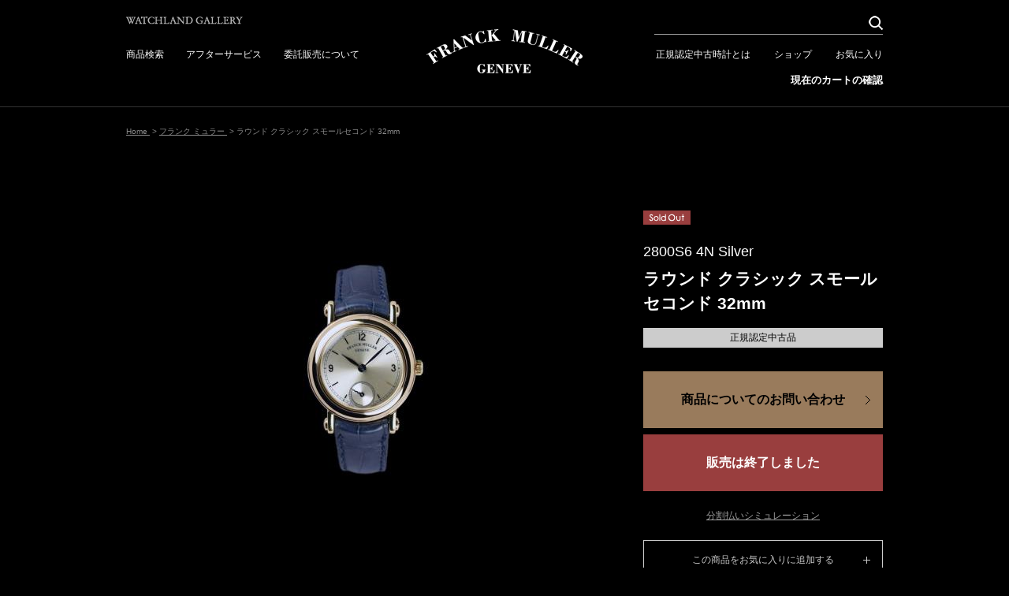

--- FILE ---
content_type: text/html; charset=UTF-8
request_url: https://watchland-gallery.jp/products/detail.php?product_id=3631
body_size: 9101
content:
<!DOCTYPE html PUBLIC "-//W3C//DTD XHTML 1.0 Transitional//EN" "http://www.w3.org/TR/xhtml1/DTD/xhtml1-transitional.dtd">

<html xmlns="http://www.w3.org/1999/xhtml" lang="ja" xml:lang="ja" class="LC_Page_Products_Detail">
<head>
<meta name="robots" content="index,follow" />
<meta http-equiv="Content-Type" content="text/html; charset=UTF-8" />
<meta http-equiv="Content-Script-Type" content="text/javascript" />
<meta http-equiv="Content-Style-Type" content="text/css" />
<meta http-equiv="X-UA-Compatible" content="IE=Edge" />
<title>フランク ミュラー ラウンド クラシック スモールセコンド 32mm 2800S6MM 3N White | フランク ミュラー ウォッチランド ギャラリー</title>
<meta name="description" content="フランク ミュラー ラウンド クラシック スモールセコンド 32mm 2800S6MM 3N White" />
<meta name="keywords" content="フランク ミュラー,フランク ミュラー,ラウンド" />
<meta property="og:title" content="フランク ミュラー ラウンド クラシック スモールセコンド 32mm 2800S6MM 3N White" />
<meta property="og:site_name" content="フランク ミュラー ウォッチランド ギャラリー" />
<meta property="og:url" content="https://watchland-gallery.jp/products/detail.php?product_id=3631" />
<meta property="og:description" content="フランク ミュラー ラウンド クラシック スモールセコンド 32mm 2800S6MM 3N White" />
<meta property="og:type" content="product" />
<meta property="og:image" content="https://watchland-gallery.jp/upload/save_image/02051819_63df74aa83fe3.jpg" />
<link rel="canonical" href="/products/detail.php?product_id=3631" />
<link rel="stylesheet" href="/user_data/packages/default/css/all.css?20220512175947" type="text/css" media="all" />
<link rel="stylesheet" href="/user_data/packages/default/css/add.css?20240920122449" type="text/css" media="all" />
<link rel="alternate" type="application/rss+xml" title="RSS" href="https://watchland-gallery.jp/rss/" />
<link rel="shortcut icon" href="/user_data/packages/default/img/common/favicon.ico" />
<link rel="icon" type="image/vnd.microsoft.icon" href="/user_data/packages/default/img/common/favicon.ico" />
<script type="text/javascript" src="/js/css.js"></script>
<script type="text/javascript" src="/js/navi.js"></script>
<script type="text/javascript" src="/js/win_op.js"></script>
<script type="text/javascript" src="/js/site.js?20160209104520"></script>
<script type="text/javascript" src="/js/jquery.min.js"></script>
<script type="text/javascript" src="/user_data/packages/default/js/add.js"></script>

<script type="text/javascript" src="/js/swiper/swiper.min.js"></script>
<link rel="stylesheet" href="/js/swiper/swiper.min.css" type="text/css" media="all" />

<script type="text/javascript">//<![CDATA[
classCategories = {"__unselected":{"__unselected":{"name":"\u9078\u629e\u3057\u3066\u304f\u3060\u3055\u3044","product_class_id":"3259","product_type":"1"}},"__unselected2":{"#":{"classcategory_id2":"","name":"\u9078\u629e\u3057\u3066\u304f\u3060\u3055\u3044"},"#0":{"classcategory_id2":"0","name":"","stock_find":true,"price01":"0","price02":"0","point":"0","product_code":"2800S6 4N Silver","product_class_id":"3259","product_type":"1","member_flg":null}},"member_flg":"not_login"};function lnOnLoad(){fnSetClassCategories(document.form1, ""); }
$(function(){
lnOnLoad();
});
//]]></script>
<link rel='stylesheet' type='text/css' href='/plugin/ProductsHistoryDisplay/style_pc.css' />
<script>
window.dataLayer = window.dataLayer || [];
dataLayer.push({ ecommerce: null });  // Clear the previous ecommerce object.
dataLayer.push({
    event: "view_item",
    ecommerce: {
      items: [{
        item_name: "ラウンド クラシック スモールセコンド 32mm",   // 商品名
        item_id: "3631",   // 商品ID
        price: "0",    // 販売価格の税込価格
      }]
    }
});
</script>




<!-- Google Tag Manager -->
<script>(function(w,d,s,l,i){w[l]=w[l]||[];w[l].push({'gtm.start':
new Date().getTime(),event:'gtm.js'});var f=d.getElementsByTagName(s)[0],
j=d.createElement(s),dl=l!='dataLayer'?'&l='+l:'';j.async=true;j.src=
'https://www.googletagmanager.com/gtm.js?id='+i+dl;f.parentNode.insertBefore(j,f);
})(window,document,'script','dataLayer','GTM-W5KWG9M');</script>
<!-- End Google Tag Manager --><!-- Global site tag (gtag.js) - Google AdWords: 807575103 -->
<script async src="https://www.googletagmanager.com/gtag/js?id=AW-807575103"></script>
<script>
  window.dataLayer = window.dataLayer || [];
  function gtag(){dataLayer.push(arguments);}
  gtag('js', new Date());

  gtag('config', 'AW-807575103');
</script>

</head>
<!-- ▼BODY部 スタート -->
<body itemscope itemtype="http://schema.org/WebPage">
        <!-- Google Tag Manager (noscript) -->
<noscript><iframe src="https://www.googletagmanager.com/ns.html?id=GTM-W5KWG9M"
height="0" width="0" style="display:none;visibility:hidden"></iframe></noscript>
<!-- End Google Tag Manager (noscript) -->  
<div class="frame_outer">
  <a name="top" id="top"></a>
      
        <div id="header_wrap">
  <div id="header" class="clearfix">
    <div id="header_left">
      <div id="txt_shopname">
        <img src="/user_data/packages/default/img/header/txt_shopname.png" alt="WATCHLAND GALLERY" width="148" height="11" />
      </div>
      <ul>
                <li><a href="https://watchland-gallery.jp/products/list.php?category_id=1">商品検索</a></li>
                <li><a href="https://watchland-gallery.jp/user_data/service.php">アフターサービス</a></li>
        <li><a href="https://watchland-gallery.jp/user_data/commission.php">委託販売について</a></li>
      </ul>
    </div>
    <div id="header_right">
      <form name="search_form" id="search_form" method="get" action="https://watchland-gallery.jp/products/list.php">
        <input type="hidden" name="mode" value="search" />
        <div id="header_search_wrap">
          <div id="header_search">
            <input type="text" name="name" id="h12" class="box175" maxlength="50" value="" />
            <input type="image" src="/user_data/packages/default/img/header/ico_header_search.png" alt="検索" id="search" class="opacity_target" width="18" height="18" />
          </div>
        </div>
      </form>
      <ul class="clearfix">
        <li><a href="https://watchland-gallery.jp/user_data/paw.php">正規認定中古時計とは</a></li>
        <li><a href="https://watchland-gallery.jp/user_data/shop.php">ショップ</a></li>
        <li><a href="https://watchland-gallery.jp/mypage/favorite.php">お気に入り</a></li>
      </ul>
      <div id="header_right_bottom">
        <a href="/cart/">現在のカートの確認</a>
      </div>
    </div>

    <div id="logo_area">
      <h1 id="logo">
        <a href="https://watchland-gallery.jp/">
          
                      <img src="/user_data/packages/default/img/header/logo_fm.png" alt="フランク ミュラー ウォッチランド ギャラリー/フランク ミュラー ラウンド クラシック スモールセコンド 32mm 2800S6MM 3N White" />
                  </a>
      </h1>
    </div>

          </div>
</div>  

  <div id="container" class="clearfix ">
            
        <div id="maincolumn_wrapper">

                  
            <div
                  id="one_maincolumn"
                class="main_column"
      >
                  
            <div id="pan">
<ol itemprop="breadcrumb"><li><a href="https://watchland-gallery.jp/">Home&nbsp;</a>&nbsp;&gt;&nbsp;</li><li><a href="/products/list.php?category_id=1">フランク ミュラー&nbsp;</a></li><li>&nbsp;&gt;&nbsp;ラウンド クラシック スモールセコンド 32mm</li></ol>
</div>

<div id="undercolumn" itemscope itemtype="http://schema.org/Product">
  <form name="form1" id="form1" method="post" action="?">
    <input type="hidden" name="quantity" value="1" />
    <input type="hidden" name="transactionid" value="d91e8a7dcccf15c9b82ecacc40312085554fa7ab" />
    <div id="detailarea" class="clearfix">

      <div id="detailphotobloc">
                <div class="photo">
                                        <a href="/upload/save_image/02051819_63df74a07ac1c.jpg" class="expansion" target="_blank">
                    <img src="/upload/save_image/02051819_63df74a084fa2.jpg" alt="ラウンド クラシック スモールセコンド 32mm" class="picture" itemprop="image" />
                    </a>
                  </div>
        <div id="subdetail_area" class="clearfix">
          <div class="sub_area">
            <div class="subphotoimg_main">
                            <a onmouseover="fnChangeImage('/upload/save_image/02051819_63df74a07ac1c.jpg', 'ラウンド クラシック スモールセコンド 32mm'); fnSetNum(0);" href="/upload/save_image/02051819_63df74a07ac1c.jpg" class="expansion" target="_blank" data-num="0">
                              <img src="/upload/save_image/02051819_63df74a084fa2.jpg" alt="ラウンド クラシック スモールセコンド 32mm" class="picture" />
                            </a>
                          </div>
          </div>
                                                                                                              <div class="sub_area">
                  <div class="subphotoimg">
                                        <a onmouseover="fnChangeImage('/upload/save_image/02051816_63df73f7ca83f.jpg', 'ラウンド クラシック スモールセコンド 32mm'); fnSetNum(1);" href="/upload/save_image/02051816_63df73f7ca83f.jpg" class="expansion" target="_blank" data-num="1">
                                          <img src="/upload/save_image/02051816_63df73f7d542f.jpg" alt="ラウンド クラシック スモールセコンド 32mm" />
                                        </a>
                                      </div>
                </div>
                
                                                                                                                                                                                <div class="sub_area">
                  <div class="subphotoimg">
                                        <a onmouseover="fnChangeImage('/upload/save_image/02051816_63df7400285c5.jpg', 'ラウンド クラシック スモールセコンド 32mm'); fnSetNum(2);" href="/upload/save_image/02051816_63df7400285c5.jpg" class="expansion" target="_blank" data-num="2">
                                          <img src="/upload/save_image/02051816_63df740032fe8.jpg" alt="ラウンド クラシック スモールセコンド 32mm" />
                                        </a>
                                      </div>
                </div>
                
                                                                                                                                                                                <div class="sub_area">
                  <div class="subphotoimg">
                                        <a onmouseover="fnChangeImage('/upload/save_image/02051816_63df740888c34.jpg', 'ラウンド クラシック スモールセコンド 32mm'); fnSetNum(3);" href="/upload/save_image/02051816_63df740888c34.jpg" class="expansion" target="_blank" data-num="3">
                                          <img src="/upload/save_image/02051816_63df7408926ed.jpg" alt="ラウンド クラシック スモールセコンド 32mm" />
                                        </a>
                                      </div>
                </div>
                
                                                                                                                                                                                <div class="sub_area">
                  <div class="subphotoimg">
                                        <a onmouseover="fnChangeImage('/upload/save_image/02051817_63df741101fa4.jpg', 'ラウンド クラシック スモールセコンド 32mm'); fnSetNum(4);" href="/upload/save_image/02051817_63df741101fa4.jpg" class="expansion" target="_blank" data-num="4">
                                          <img src="/upload/save_image/02051817_63df74110cb19.jpg" alt="ラウンド クラシック スモールセコンド 32mm" />
                                        </a>
                                      </div>
                </div>
                
                                                                                                                                                                                <div class="sub_area">
                  <div class="subphotoimg">
                                        <a onmouseover="fnChangeImage('/upload/save_image/02051817_63df74195e035.jpg', 'ラウンド クラシック スモールセコンド 32mm'); fnSetNum(5);" href="/upload/save_image/02051817_63df74195e035.jpg" class="expansion" target="_blank" data-num="5">
                                          <img src="/upload/save_image/02051817_63df741968c0a.jpg" alt="ラウンド クラシック スモールセコンド 32mm" />
                                        </a>
                                      </div>
                </div>
                
                                                                  <div class="clear"></div>                                                                                                              <div class="sub_area first">
                  <div class="subphotoimg">
                                        <a onmouseover="fnChangeImage('/upload/save_image/02051817_63df74212c41a.jpg', 'ラウンド クラシック スモールセコンド 32mm'); fnSetNum(6);" href="/upload/save_image/02051817_63df74212c41a.jpg" class="expansion" target="_blank" data-num="6">
                                          <img src="/upload/save_image/02051817_63df742136f01.jpg" alt="ラウンド クラシック スモールセコンド 32mm" />
                                        </a>
                                      </div>
                </div>
                
                                                                                                                                                                                <div class="sub_area">
                  <div class="subphotoimg">
                                        <a onmouseover="fnChangeImage('/upload/save_image/02051817_63df7426ccb31.jpg', 'ラウンド クラシック スモールセコンド 32mm'); fnSetNum(7);" href="/upload/save_image/02051817_63df7426ccb31.jpg" class="expansion" target="_blank" data-num="7">
                                          <img src="/upload/save_image/02051817_63df7426d73ed.jpg" alt="ラウンド クラシック スモールセコンド 32mm" />
                                        </a>
                                      </div>
                </div>
                
                                                                                                                                                                                                                                                                                                                            </div>
      </div>

      <div id="detailrightbloc">
                                                <ul class="statusicons">
                              <li><img src="/user_data/packages/default/img/icon/icon_soldout.png" alt="SOLD OUT" height="18" /></li>
                            </ul>
        
        <div class="product_code">
            <span id="product_code_default">
                              2800S6 4N Silver
                          </span><span id="product_code_dynamic"></span>
        </div>

        <h2 itemprop="name">ラウンド クラシック スモールセコンド 32mm</h2>

        
        
        <div class="product__label">
          <p>正規認定中古品</p>
        </div>

                
                
                
                <div id="btn_contact">
          <a class="detail_btn" href="javascript:void(0);" onclick="fnProductContactSubmit('3631', '/upload/save_image/02051819_63df74aa83fe3.jpg', 'ラウンド クラシック スモールセコンド 32mm（2800S6 4N Silver)','0'); return false;">
            <span class="detail_btn_text">商品についてのお問い合わせ</span>
          </a>
        </div>

                <div id="detail_cart_area" class="cart_area clearfix">
          <input type="hidden" name="mode" value="cart" />
          <input type="hidden" name="product_id" value="3631" />
          <input type="hidden" name="product_class_id" value="3259" id="product_class_id" />
          <input type="hidden" name="favorite_product_id" value="" />

                    
                                                        <div class="detail_btn soldout">
              <span class="detail_btn_text no_arr">販売は終了しました</span>
            </div>
                              </div>

        <div id="installment_link">
          <a href="https://watchland-gallery.jp/user_data/simulation.php" target="_blank">
            分割払いシミュレーション
          </a>
        </div>

                
                
        
        
        
                                                            <div class="favorite_btn">
                <a href="https://watchland-gallery.jp/mypage/login.php?jump=favorite&amp;p=3631">
                  <span class="arr_favorite">この商品をお気に入りに追加する</span>
                </a>
              </div>
                      
        <div class="product__note">
                    <p>オーバーホール済み、即日配送可能、一年保証、納品前点検可能、現金・クレジット・ローン・銀行振込各種対応可能</p>
                  </div>

      </div>
          </div>
  </form>

  <div id="item_detail_wrap" class="clearfix">
        <div id="main_comment" itemprop="description">
      <h2 class="reset_h2"><img src="/user_data/packages/default/img/title/title_item_info.png" alt="Item info" width="99" height="19" /></h2>
                  <div>～・～・～・～・～・～・～・～・～・～・～・～・～・～・～・～・</div>
            2800S6 4N "ラウンド クラシック スモールセコンド" です。<br />
<br />
1992年のブランド創生期に発表されたシンプルな三針のスモールセコンド オートマティックは、直径32mmと36mmがありました。このモデルは94年に文字盤のデザインを一新して発表されたセカンドモデルの32mmとなります。<br />
<br />
美しく反射するシルバーの文字盤は、クラシックな中にも洗練された印象を受けます。3・9・12のアラビア数字とバーインデックスはアップライト型の立体的なデザインとなっています。<br />
<br />
18Kシャンパンゴールドのケースは、直径32mmと小振りでありながらも11mmの厚みがあり、奥行のあるデザインもあって腕に付けるとしっかりした存在感があります。こちらの時計は、男女兼用でお使いいただけるようなユニセックスな魅力を持っています。<br />
<br />
※こちらの商品は、4時のバーインデックスに剥がれがございます。生産終了モデルのため、文字盤の交換等は致しかねますのであらかじめご了承ください。<br />
<br />
ケースと尾錠は美しく仕上げられ、ストラップは新品に交換しています。
    </div>

    <div id="specification">
      <h2 class="reset_h2"><img src="/user_data/packages/default/img/title/title_item_detail.png" alt="Item detail" width="113" height="19" /></h2>
      <table>
                                        <tr>
          <th>製造年</th>
          <td>1993年</td>
        </tr>
        <tr>
          <th>素材</th>
          <td>18Kシャンパンゴールド</td>
        </tr>
        <tr>
          <th>ムーブメント</th>
          <td>自動巻き</td>
        </tr>
        <tr>
          <th>ダイアルカラー</th>
          <td>シルバー</td>
        </tr>
        <tr>
          <th>ベルト</th>
          <td>クロコダイルストラップ(色はお選びいただけます)</td>
        </tr>
        <tr>
          <th>防水</th>
          <td>日常生活防水</td>
        </tr>
        <tr>
          <th>サイズ</th>
          <td>直径:32mm　ベルト幅:16mm</td>
        </tr>
        <tr class="end">
          <th>付属品・備考</th>
          <td>PAW保証書、取扱説明書、BOX<br />
<br />
<br />
※ご覧の商品は東京店、大阪店のいずれかの店舗で展示、販売中でございます。お越しいただく店舗にない場合はお取寄せも可能ですので、ご来店の際は事前にお申し付けください。</td>
        </tr>
      </table>
    </div>
  </div>

    
    
    
                      <script>
        $(function(){
          var swiper = new Swiper('.same_products .swiper-container', {
            slidesPerView: 4,
            spaceBetween: 74,
            loop: true,
            pagination: {
              el: '.swiper-pagination',
              clickable: true,
            },
            navigation: {
              nextEl: '.swiper-next',
              prevEl: '.swiper-prev'
            }
          });
        });
      </script>
      <style>
        .same_products .swiper-container {
          padding: 0 30px 30px;
        }
      </style>
    
    <div class="detail_list_area clearfix same_products">
      <h2 class="detail_list_title reset_h2">
        <img src="/user_data/packages/default/img/title/title_whobought.png" alt="Recommend item">
      </h2>

      <div class="swiper-container">
        <ul class="swiper-wrapper">
                    <li class="swiper-slide detail_list">
            <div class="detail_list_imagewrap">
              <a href="/products/detail.php?product_id=3908" class="detail_list_imagelink">
                <img src="/upload/save_image/05221456_664d88fc833b0.jpg" alt="ラウンド クラシック スモールセコンド 32mm" class="detail_list_image" />
              </a>
            </div>

            <div class="detail_list_productcontents">
              <div class="detail_list_productcode product_code">
                2800S6MM 3N White
              </div>

              <h3 class="detai_list_namewrap">
                <a href="/products/detail.php?product_id=3908" class="detai_list_productname">
                  ラウンド クラシック スモールセコンド 32mm
                </a>
              </h3>

                                                                                  </div>
          </li>
                    <li class="swiper-slide detail_list">
            <div class="detail_list_imagewrap">
              <a href="/products/detail.php?product_id=3970" class="detail_list_imagelink">
                <img src="/upload/save_image/08111716_66b8735fd0098.jpg" alt="ラウンド クラシック スモールセコンド 32mm" class="detail_list_image" />
              </a>
            </div>

            <div class="detail_list_productcontents">
              <div class="detail_list_productcode product_code">
                2800S6 OG Silver
              </div>

              <h3 class="detai_list_namewrap">
                <a href="/products/detail.php?product_id=3970" class="detai_list_productname">
                  ラウンド クラシック スモールセコンド 32mm
                </a>
              </h3>

                                                                                  </div>
          </li>
                    <li class="swiper-slide detail_list">
            <div class="detail_list_imagewrap">
              <a href="/products/detail.php?product_id=3211" class="detail_list_imagelink">
                <img src="/upload/save_image/10181403_5f8bccbc74ce6.jpg" alt="ラウンド クラシック スモールセコンド 32mm" class="detail_list_image" />
              </a>
            </div>

            <div class="detail_list_productcontents">
              <div class="detail_list_productcode product_code">
                2800S6 3N White
              </div>

              <h3 class="detai_list_namewrap">
                <a href="/products/detail.php?product_id=3211" class="detai_list_productname">
                  ラウンド クラシック スモールセコンド 32mm
                </a>
              </h3>

                                                                                  </div>
          </li>
                    <li class="swiper-slide detail_list end">
            <div class="detail_list_imagewrap">
              <a href="/products/detail.php?product_id=2708" class="detail_list_imagelink">
                <img src="/upload/save_image/10131653_5bc1a47206b01.jpg" alt="ラウンド クラシック スモールセコンド 32mm" class="detail_list_image" />
              </a>
            </div>

            <div class="detail_list_productcontents">
              <div class="detail_list_productcode product_code">
                2800S6 OG Silver
              </div>

              <h3 class="detai_list_namewrap">
                <a href="/products/detail.php?product_id=2708" class="detai_list_productname">
                  ラウンド クラシック スモールセコンド 32mm
                </a>
              </h3>

                                                                                  </div>
          </li>
                    <li class="swiper-slide detail_list">
            <div class="detail_list_imagewrap">
              <a href="/products/detail.php?product_id=1630" class="detail_list_imagelink">
                <img src="/upload/save_image/20151219-182058.jpg" alt="ラウンド クラシック スモールセコンド 32mm" class="detail_list_image" />
              </a>
            </div>

            <div class="detail_list_productcontents">
              <div class="detail_list_productcode product_code">
                2800S6MM 3N White
              </div>

              <h3 class="detai_list_namewrap">
                <a href="/products/detail.php?product_id=1630" class="detai_list_productname">
                  ラウンド クラシック スモールセコンド 32mm
                </a>
              </h3>

                                                                                  </div>
          </li>
                  </ul>

                            <div class="swiper-pagination"></div>
          <div class="swiper-prev"></div>
          <div class="swiper-next"></div>
              </div>
    </div>
  
</div>


<link rel="stylesheet" type="text/css" href="/js/jquery.facebox/facebox.css" media="screen" />
<script type="text/javascript" src="/js/products.js"></script>
<script type="text/javascript" src="/js/jquery.facebox/facebox.js"></script>
<script type="text/javascript">//<![CDATA[
    $(function() {
        $('a.expansion').facebox({
            loadingImage : '/js/jquery.facebox/loading.gif',
            closeImage   : '/js/jquery.facebox/closelabel.png',
            faceboxHtml  : '<div id="facebox" class="img__first" style="display:none;" data-num="0"><div class="popup"><div class="content"></div><a href="#" class="close"><img src="/js/jquery.facebox/closelabel.png" title="close" class="close_image" /></a><span class="facebox__prev"></span><span class="facebox__next"></span></div></div>'
        });

        $('.class_err1').hide();        $('.class_err2').hide();        $('#form1').on('submit', function() { return fnCheckClassCategories('#ffe8e8', 'form1'); });

        // サブ画像をマウスオーバー時にサブタイトルとサブコメントを表示
          var subImgArea = $('.sub_area'),
              subCommentText = $('.subtext');
          subImgArea.on('mouseenter' , function(){
            subCommentText.css('display','none');
            $(this).next().css('display','block');
        })

        $('#facebox .facebox__prev').on('click', function() {
          fnSlideImage(-1);
        });

        $('#facebox .facebox__next').on('click', function() {
          fnSlideImage(1);
        });
    });
    // 規格2に選択肢を割り当てる。
    function fnSetClassCategories(form, classcat_id2_selected) {
        var $form = $(form);
        var product_id = $form.find('input[name=product_id]').val();
        var $sele1 = $form.find('select[name=classcategory_id1]');
        var $sele2 = $form.find('select[name=classcategory_id2]');
        setClassCategories($form, product_id, $sele1, $sele2, classcat_id2_selected);
    }
    function fnChangeImage(lImg, alt){
    	$('.photo img').attr({'src' : lImg , 'alt' : alt});
      $('.photo a').attr('href' , lImg);
    }
    
    function fnSetNum(_num) {
      $('#facebox').attr('data-num', _num);

      $('#facebox').removeClass();
      if(_num == 0) {
        $('#facebox').addClass('img__first');
      }
      else if(_num == $('.sub_area').length - 1) {
        $('#facebox').addClass('img__last');
      }
    }
    
    // faceboxの画像切替処理
    function fnSlideImage(_num) {
      var current_num = $('#facebox').attr('data-num');
      var target_num = parseInt(current_num) + _num;

      // 値が0〜lengthの場合のみ処理
      if(target_num > -1 && target_num < $('.sub_area').length) {
        fnSetNum(target_num);

        // 画像差し替え
        $('[data-num="'+ target_num +'"]').trigger('mouseover');
        $('#facebox .content img').attr('src', $('[data-num="'+ target_num +'"]').attr('href'));
      }
    }

    //商品お問い合わせ用
    function fnProductContactSubmit(productId, productImg, productName, productPrice) {
      document.forms['form_product_contact']['product_id'].value = productId;
      document.forms['form_product_contact']['product_img'].value = productImg;
      document.forms['form_product_contact']['product_name'].value = productName;
      document.forms['form_product_contact']['product_price'].value = productPrice;
      document.forms['form_product_contact'].submit();
    }
//]]></script>
<script>
    const onClickAddToCart = function (color = '#ffe8e8', form = 'form1') {
    let  check = false;

    const $cate1 = $('#'+form+' select[name=classcategory_id1]');
    const $cate2 = $('#'+form+' select[name=classcategory_id2]');

    if ($cate1.size()) {
      $('#'+form+' .class_err1').hide();
      $cate1.css('background-color', '#fff');
      if ($cate1.val() == '__unselected' || $cate1.val() == '') {
        $cate1.css('background-color', color);
        $('#'+form+' .class_err1').show();
        check = true;
      }
    }
    if ($cate2.size()) {
      $('#'+form+' .class_err2').hide();
      $cate2.css('background-color', '#fff');
      if ($cate2.val() == '__unselected' || $cate2.val() == '') {
        $cate2.css('background-color', color);
        $('#'+form+' .class_err2').show();
        check = true;
      }
    }

    // 規格の入力漏れがある場合
    if (check) {
      return;
    } 

    dataLayer.push({ ecommerce: null });  // Clear the previous ecommerce object.
    dataLayer.push({
      event: "add_to_cart",
      ecommerce: {
        items: [{
          item_name: "ラウンド クラシック スモールセコンド 32mm",       // 商品名
          item_id: "3631",       // 商品ID
          price: "0",       // 販売価格の税込価格
          quantity: `1`,    //数量は1で固定
        }]
      }
    });

    document[form].submit();
  };
  </script>
                                                    <!--▼商品閲覧情報（プラグイン）ここから-->
<!--▲商品閲覧情報（プラグイン）ここまで-->
                        
    </div>
    
        
  </div>
  
        </div>

        <div id="footer_wrap">
  <div id="btn_go_top">
    <a href="#top"
      onmouseover="chgImg('/user_data/packages/default/img/footer/arr_footer_top_hover.png','arr_footer_top');"
      onmouseout="chgImg('/user_data/packages/default/img/footer/arr_footer_top.png','arr_footer_top');">
      <img src="/user_data/packages/default/img/footer/arr_footer_top.png" alt="TOPへ戻る" name="arr_footer_top" />
    </a>
  </div>

  <div id="footer" class="clearfix">
    <ul id="footer_logo_area" class="clearfix">
      <li>
        <a href="https://watchland-gallery.jp/products/list.php?category_id=1"
          onmouseover="chgImg('/user_data/packages/default/img/footer/logo_fm_hover.png','footer_logo_fm');"
          onmouseout="chgImg('/user_data/packages/default/img/footer/logo_fm.png','footer_logo_fm');">
          <img src="/user_data/packages/default/img/footer/logo_fm.png" alt="FRANK MULLER" width="320" height="320" name="footer_logo_fm" />
        </a>
      </li>
      <li>
        <a href="https://watchland-gallery.jp/products/list.php?category_id=2"
          onmouseover="chgImg('/user_data/packages/default/img/footer/logo_pk_hover.png','footer_logo_pk');"
          onmouseout="chgImg('/user_data/packages/default/img/footer/logo_pk.png','footer_logo_pk');">
        <img src="/user_data/packages/default/img/footer/logo_pk.png" alt="PIERRE KUNZ" width="320" height="320" name="footer_logo_pk" />
        </a>
      </li>
      <li>
        <a href="https://watchland-gallery.jp/products/list.php?category_id=3"
          onmouseover="chgImg('/user_data/packages/default/img/footer/logo_ecw_hover.png','footer_logo_ecw');"
          onmouseout="chgImg('/user_data/packages/default/img/footer/logo_ecw.png','footer_logo_ecw');">
        <img src="/user_data/packages/default/img/footer/logo_ecw.png" alt="EUROPEAN COMPANY WATCH" width="320" height="320" name="footer_logo_ecw" />
        </a>
      </li>
      <li>
        <a href="https://watchland-gallery.jp/products/list.php?category_id=16"
           onmouseover="chgImg('/user_data/packages/default/img/footer/logo_ct_hover.png','footer_logo_ct');"
           onmouseout="chgImg('/user_data/packages/default/img/footer/logo_ct.png','footer_logo_ct');">
          <img src="/user_data/packages/default/img/footer/logo_ct.png" alt="CVSTOS" width="320" height="320" name="footer_logo_ct" />
        </a>
      </li>
    </ul>

    <div id="footer_link_list" class="clearfix">
      <div id="footer_link_list1" class="footer_link_inner">
        <a href="https://watchland-gallery.jp/" class="footer_link_title">
          HOME
        </a>
      </div>
      <div id="footer_link_list2" class="footer_link_inner">
        <div class="footer_link_title">Service & Support</div>
        <ul>
          <li>
            <a href="https://watchland-gallery.jp/user_data/service.php">
              アフターサービス
            </a>
          </li>
          <li>
            <a href="https://watchland-gallery.jp/user_data/commission.php">
              委託販売について
            </a>
          </li>
          <li>
            <a href="https://watchland-gallery.jp/user_data/paw.php">
              正規認定中古時計とは
            </a>
          </li>
          <li>
            <a href="https://watchland-gallery.jp/user_data/strap.php">
              フランク ミュラー純正ストラップ
            </a>
          </li>
          <li>
            <a href="https://watchland-gallery.jp/user_data/shop.php">
              SHOP
            </a>
          </li>
          <li>
            <a href="https://watchland-gallery.jp/user_data/faq.php#internet_buy_area">
              インターネットによるご購入方法
            </a>
          </li>
          <li>
            <a href="https://watchland-gallery.jp/user_data/mailfaq.php">
              メールが届かない場合について
            </a>
          </li>
          <li>
            <a href="https://watchland-gallery.jp/user_data/faq.php">
              FAQ
            </a>
          </li>
          <li>
            <a href="https://watchland-gallery.jp/contact/index.php">
              お問合わせ
            </a>
          </li>
        </ul>
      </div>
      <div id="footer_link_list3" class="footer_link_inner">
        <div class="footer_link_title">Others</div>
        <ul>
          <li>
            <a href="https://www.instagram.com/watchlandgallery.jp/" target="_blank">
              INSTAGRAM
            </a>
          </li>
          <li>
            <a href="http://www.wccweb.jp/company04.html" target="_blank">
              個人情報保護方針について
            </a>
          </li>
          <li>
            <a href="https://watchland-gallery.jp/user_data/faq.php#commercial_law">
              特定商取引法に基づく表記
            </a>
          </li>
          <li>
            <a href="https://watchland-gallery.jp/abouts/index.php" target="_blank">
              会社概要
            </a>
          </li>
        </ul>
      </div>
      <div id="footer_link_list4" class="footer_link_inner">
        <div class="footer_link_title">Links</div>
        <ul>
          <li>
            <a href="https://watchland-gallery.jp/products/list.php?category_id=1">
              FRANCK MULLER 正規認定中古時計
            </a>
          </li>
          <li>
            <a href="https://watchland-gallery.jp/products/list.php?category_id=3">
              E.C.W 正規認定中古時計
            </a>
          </li>
          <li>
            <a href="https://watchland-gallery.jp/products/list.php?category_id=2">
              PIERRE KUNZ 正規認定中古時計
            </a>
          </li>
          <li>
            <a href="https://watchland-gallery.jp/products/list.php?category_id=16">
              CVSTOS 正規認定中古時計
            </a>
          </li>
          <li>
            <a href="http://www.wccweb.jp/" target="_blank">
              ワールド通商株式会社ポータルサイト
            </a>
          </li>
          <li>
<!--
            <a href="https://watchland-gallery.jp/antique/collection/">
              アンティーク工具
            </a>
-->
          </li>
        </ul>
      </div>
      <div id="footer_link_list5" class="footer_link_inner">
        <div class="footer_link_title">Language</div>
        <ul>

          <li>
        <a href="https://watchland-gallery.jp/user_data/english.php">English</a>
         </li>

          <li>
        <a href="https://watchland-gallery.jp/user_data/chinese.php">Chinese</a>
         </li>

        </ul>
      </div>
    </div>

    
    <div id="footer_logo_paw">
      <img src="/user_data/packages/default/img/footer/logo_paw.png" alt="PAW" width="71" height="90" />
    </div>

    <ul id="dealer_id">
      <li>東京都公安委員会許可 古物商 第305450607901号</li>
<!--<li>大阪府公安委員会許可 古物商 第621112301158号</li>-->
<!--<li>愛知県公安委員会許可 古物商 第541161400600号</li>-->
    </ul>

    <div id="copyright">COPYRIGHT &copy;WORLD COMMERCE CORPORATION. ALL RIGHTS RESERVED.</div>
  </div>
</div>  
      </div>

                  <script type="text/javascript">
      <!--
      if (!window._rcmdjp) document.write(unescape("%3Cscript src='" + document.location.protocol + "//d.rcmd.jp/watchland-gallery.jp/item/recommend.js' type='text/javascript' charset='UTF-8'%3E%3C/script%3E"));
      //-->
      </script>
      <script type="text/javascript">
      <!--
      try{
        _rcmdjp._setItemData({
          code: '3631',
          url: '/products/detail.php?product_id=3631',
          name: "ラウンド クラシック スモールセコンド 32mm",
          image: '/upload/save_image/02051819_63df74aa83fe3.jpg',
          price01_inctax: '0',
          price02_inctax: '0',
          product_code: '2800S6 4N Silver',
          stock: '1'
        });
        _rcmdjp._trackRecommend({});
      } catch(err) {}
      //-->
      </script>
                <!-- Yahoo Code for your Target List -->
<script type="text/javascript">
/* <![CDATA[ */
var yahoo_ss_retargeting_id = 1001001213;
var yahoo_sstag_custom_params = window.yahoo_sstag_params;
var yahoo_ss_retargeting = true;
/* ]]> */
</script>
<script type="text/javascript" src="https://s.yimg.jp/images/listing/tool/cv/conversion.js">
</script>
<noscript>
<div style="display:inline;">
<img height="1" width="1" style="border-style:none;" alt="" src="https://b97.yahoo.co.jp/pagead/conversion/1001001213/?guid=ON&script=0&disvt=false"/>
</div>
</noscript>  
<form action="https://watchland-gallery.jp/contact/index.php" method="post" name="form_product_contact" id="form_product_contact">
  <input type="hidden" name="mode" value="" />
  <input type="hidden" name="product_id" value="" />
  <input type="hidden" name="product_img" value="" />
  <input type="hidden" name="product_name" value="" />
  <input type="hidden" name="product_price" value="" />
  <input type="hidden" name="transactionid" value="d91e8a7dcccf15c9b82ecacc40312085554fa7ab" />
</form>
</body><!-- ▲BODY部 エンド -->
</html>

--- FILE ---
content_type: application/javascript
request_url: https://watchland-gallery.jp/user_data/packages/default/js/add.js
body_size: 598
content:
$(function(){
  //チェックボックスの見た目を変更する
  $('.image_checkbox').on('change', function () {
    var self = $(this),
      parentUl = self.parents('.image_checkbox_list'),
      parentLabel = self.parent('label'),
      label = parentUl.find('label');

    if(self.prop('checked')){
      parentLabel.removeClass('check_off').addClass('check_on');
    }else{
      parentLabel.removeClass('check_on').addClass('check_off');
    }
  });

  //ラジオボタンの見た目を変更する
  var image_radio = $('.image_radio');
  image_radio.on({
    'change': function () {
      var self = $(this),
        parentUl = self.parents('.image_radio_list'),
        allLabel = parentUl.find('label'),
        parentLabel = self.parent('label');

      allLabel.removeClass('radio_on').addClass('radio_off');
      parentLabel.removeClass('radio_off').addClass('radio_on');
    },
    'click': function (event) {
      var self = $(this);
      if (self.attr('checked')) {
        self.removeAttr('checked').prop('checked', false).parent('label').removeClass('radio_on').addClass('radio_off');
      } else {
        image_radio.removeAttr('checked').parent('label').removeClass('radio_on').addClass('radio_off');
        self.attr('checked', 'checked').prop('checked', true).parent('label').removeClass('radio_off').addClass('radio_on');
      }
    }
  });

  //チェックボックスの見た目を変更する(初期化)
  $('.image_checkbox:checked').trigger('change'); //選択されてるチェックボックスのみ処理を実行

  //ラジオボタンの見た目を変更する(初期化)
  $('.composite.radio').each(function() {
    var self = $(this),
      chackedRadio = self.find('.image_radio:checked'); //選択されてるラジオボタンのみ処理を実行
    if(chackedRadio.length > 0) {
      chackedRadio.parent('label').removeClass('radio_off').addClass('radio_on');
    }
  });
});